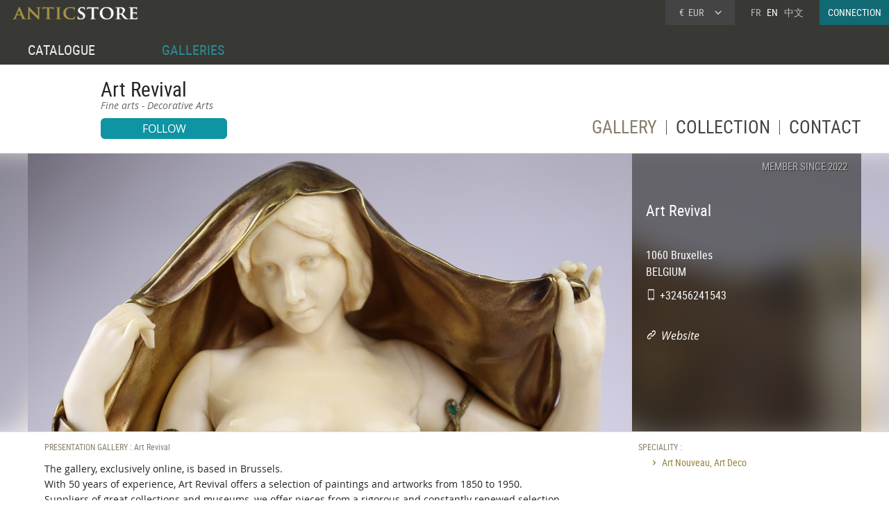

--- FILE ---
content_type: text/html; charset=UTF-8
request_url: https://www.anticstore.art/antique-dealer/art-revival
body_size: 4514
content:
      <!DOCTYPE html>
<html lang="en">
<head>
  <meta charset="utf-8">
  <title>Art Revival - Antique Dealer - Anticstore</title>
  <meta name="description" content="Antique Dealer: Art Revival; The gallery, exclusively online, is based in Brussels.
With 50 years of experience, Art Revival offers a selection of paintings and artworks from 1850 to 1950.
Suppliers of great collections and ...">
   <link rel="shortcut icon" href="/img/favicon.ico">
 <link rel="apple-touch-icon" href="https://www.anticstore.com/img/apple-touch-icon.png">
 <meta name="viewport" content="width=device-width, initial-scale=1.0, maximum-scale=1.0, user-scalable=no">
 <meta name="format-detection" content="telephone=no">
 <link rel="stylesheet" href="/css/css-V19-min.css" type="text/css">
 <link rel="alternate" href="https://www.anticstore.com/antiquaire/art-revival" hreflang="fr">
 <link rel="alternate" href="https://www.anticstore.art/antique-dealer/art-revival" hreflang="en">

 <style>
.pays {text-transform: uppercase;}
#page {padding-top:82px;}
.presentation_antiquaire {background-color: #f2f2f0; box-shadow: 1px 1px 10px #ccc;}
.pro-rond {margin-top:0px;}
 h2.h2centre {background:none; font-variant: small-caps; font-size:30px; margin:30px 0 50px 0;}
 .album {height:420px;}
 .texte {background: none; padding:10px 0px;}
 .pro-info{position:relative;max-width:1200px;height:400px;margin:auto; overflow: hidden; color:#fff; font-size:16px;}
 .pro-info > div{position:absolute;top:0;right:0; height:100%;width:290px;padding:6px 20px 20px 20px; background-color: rgba(40,40,40,0.6)}
 .pro-info h2{margin-bottom:10px;}
 .pro-info .enseigne {font-size:1.4em; margin-bottom:2px; margin-top:40px;}

 .membre-date {font-family: condensed; margin:0; color:#bbb; font-size:15px; text-align:right; text-shadow:1px 1px 1px #222;}
 a.site-web{display:inline-block;text-decoration:none;height:24px;margin:10px 0;font-size:16px; line-height:24px; color:#fff; font-family: italic;}
 a.site-web:hover{color:#fff;}
 a.site-web:hover:before {
 transform: rotate(360deg);}
 a.site-web:before{content:'S';font-family:picto;display:inline-block; margin-right:6px; transition-duration: 1.2s;
 transition-property: all; transform: rotate(0deg);}
 .pro-info a {text-decoration: none;}


 .tel-fiche{font-size:16px;line-height:10px;margin:0;padding:0;height:25px; font-family: condensed; color:#fff;}


 #pro-detail{max-width:1200px;margin:auto; clear:both;}
 #pro-detail .descriptif{ font-size:18px; width:64%;display:inline-block; vertical-align:top; margin:0;padding:10px 6% 10px 2%;overflow:hidden; text-align: justify; -webkit-hyphens: auto; -moz-hyphens: auto; -ms-hyphens: auto; -o-hyphens: auto; hyphens: auto;}
 #pro-detail .info-complementaire{width:25%;display:inline-block;overflow:hidden;padding:10px 1% 10px 1%;}

 #pro-detail #prestige{font-size:16px; line-height:30px;margin:4px 0 12px 0;color:#948239;}
 #pro-detail h2, .pro-info h2, #pro-detail h3{color:#877f69;margin:4px 0;font-size:12px;}


 #pro-detail .texte p{color:#222;margin:2px 0 6px 0;}
 #pro-detail ul{margin-bottom:15px;}
 #pro-detail li{color:#948239;margin:4px 0 4px 17px;}
 #pro-detail li:before {content:'z';font-family:picto; font-size:12px; margin-right:5px;}
 #pro-detail a{color:#444;text-decoration:none;}
 #pro-detail a:hover{color:#000;}
 #pro-detail li em { display:inline-block;font-size:0.8em; line-height:1.5em; color:#888;}
 .couleur {overflow:hidden; background-color: #fff;  position:relative;}
.couleur2 {position:absolute; width:110%; margin:-10px; margin-left:-5%; height:420px; background-image:url(https://www.anticstore.com/DocBD/commerce/antiquaire/art-revival-1027/art-revival.jpg); background-size:cover; background-position: center, center; 
-webkit-filter: blur(20px);
           -moz-filter: blur(20px);
            -ms-filter: blur(20px);
             -o-filter: blur(20px);
                filter: blur(20px);

                 -ms-filter: "progid:DXImageTransform.Microsoft.Alpha(Opacity=0)";}

 /*.antiquaire-header {position:fixed; top:200px; z-index:100; max-width:1200px;}*/

 @media only screen and (max-width: 790px) {
  .pro_nav {position:static; margin:20px auto 10px auto; text-align: center; height:20px;}
  .pro-info{width:100%;height:auto; border:none;}
  .pro-info img {width:100%; height:auto;}
  .pro-info > div{position:static;top:0px;right:0px;border-radius:0px;width:90%;padding:6px 5% 20px 5%; margin:auto;}
  .pro-info .middle {height:auto;}
  #pro-detail .descriptif, #pro-detail .info-complementaire{width:90%; margin:0; padding:0 5%; float:none; padding-top:20px;}
}
 @media only screen and (max-width: 480px) {
 .pro_nav {margin:30px 0 0 3%; font-size:18px;}
  #pro-detail li{color:#948239;margin:6px 0 6px 17px;}
  }
</style>
<script type="application/ld+json">
{
  "@context": "http://schema.org",
  "@type": "BreadcrumbList",
  "itemListElement": [{
    "@type": "ListItem",
    "position": 1,
    "item": {
      "@id": "https://www.anticstore.art",
      "name": "Anticstore"
    }
  },{
    "@type": "ListItem",
    "position": 2,
    "item": {
      "@id": "https://www.anticstore.art/antique-dealer.php",
      "name": "Antique dealers"
    }
  },{

      "@type": "ListItem",
      "position": 3,
      "item": {
        "@id": "https://www.anticstore.art/antique-dealer/art-revival",
        "name": "Art Revival"
      }
    }]
  }
  </script>
 
<script async src="https://www.googletagmanager.com/gtag/js?id=UA-96091873-1"></script>
<script>
  window.dataLayer = window.dataLayer || [];
  function gtag(){dataLayer.push(arguments);}
  gtag('js', new Date());

  gtag('config', 'UA-96091873-1');
</script>

  </head>

<body itemscope itemtype='http://schema.org/LocalBusiness'>

 <header>
   <a href='/'><img src='/img/charte/logo-anticstore.png' height='18' width= '180' alt="Anticstore, Works of Art" class='logo' /></a>
   <div class='droite'>

         <div class='devise'>
      <div class='select'><span class='sigle'>€</span> <span class='code'>EUR</span>
      <form action='/catalogue/option-currency.php' method='post'>
        <input type='hidden' name='url' value='/antique-dealer/art-revival'>
        <ul class='choix'>
          <li><input type = 'radio' name='choix_currency' value='GBP' id='GBP' onchange='javascript:submit()'><label for = 'GBP'><span class='sigle'>£</span> <span class='code'>GBP</span></label></li><li><input type = 'radio' name='choix_currency' value='USD' id='USD' onchange='javascript:submit()'><label for = 'USD'><span class='sigle'>$</span> <span class='code'>USD</span></label></li><li><input type = 'radio' name='choix_currency' value='CHF' id='CHF' onchange='javascript:submit()'><label for = 'CHF'><span class='sigle'>&nbsp;</span> <span class='code'>CHF</span></label></li>        </ul>
      </form>
    </div>
  </div>
  
    <p class='langue'><a href='https://www.anticstore.com/antiquaire/art-revival'>FR</a> &nbsp; EN &nbsp; <a href='http://cn.anticstore.com' rel="nofollow">中文</a></p>
    <a href='/membre/index.php' class='connexion'>CONNECTION</a></div>
     <nav>
      <ul id='menu'>
        <li><a href='/catalogue.php'>CATALOGUE</a></li>
        <li><a id='lespros' href='/antique-dealer.php'  class='select'>GALLERIES</a></li>
      </ul>
    </nav>
    </header>

<div id='page' >
 <div class='page-header antiquaire-header'>
  <img src='https://www.anticstore.com/DocBD/commerce/antiquaire/art-revival-1027/art-revival-antiquites-r.jpg' width='90' height='90' class='pro-rond' alt='photo-antiquaire'><h1 itemprop='name'>Art Revival</h1><meta itemprop='image' content='https://www.anticstore.com/DocBD/commerce/antiquaire/art-revival-1027/art-revival-antiquites.jpg'><em>Fine arts - Decorative Arts</em><div class='follow'><div class='suivre'>FOLLOW</div></div>
  <ul class='pro_nav'>
    <li class='selection'>GALLERY</li>
    <li><a href='/antique-dealer/art-revival/catalogue'>COLLECTION</a></li>
    <li><a href='/antique-dealer/art-revival/contact'>CONTACT</a></li>
  </ul>
</div>
</div>


<div class='bande-blanc couleur'>
  <div class='couleur2'></div>
  <div class='pro-info'>

   <img src='https://www.anticstore.com//DocBD/commerce/antiquaire/art-revival-1027/art-revival.jpg' width='870' height='400'  alt='Art Revival'>  <div>

      <p class='membre-date'>MEMBER SINCE 2022</p><p class='enseigne'>Art Revival</p><div class='middle'><p itemprop='address' itemscope itemtype='http://schema.org/PostalAddress'><br /><span itemprop='postalCode'>1060</span> <span itemprop='addressLocality'>Bruxelles</span><br><span class='pays'>Belgium</span><div class='tel-fixe tel-fiche' itemprop='telephone'>+32456241543</div><p><a href='http://www.artrevival.eu' class='site-web' target='_blank'>Website</a></p>      </div>
    </div>
  </div>
</div>
<div class='bande-blanc' style='border:none;'>
  <div id='pro-detail'>
    <div class='descriptif'>
      <h2>PRESENTATION GALLERY : Art Revival</h2><div class='texte' itemprop='description'>The gallery, exclusively online, is based in Brussels.<br />
With 50 years of experience, Art Revival offers a selection of paintings and artworks from 1850 to 1950.<br />
Suppliers of great collections and museums, we offer pieces from a rigorous and constantly renewed selection.</div>    
     
     
   </div>
   <div class='info-complementaire'>
    <h3>SPECIALITY :</h3> 
    <ul><li>Art Nouveau, Art Deco</li></ul></div><!-- .info-complementaire -->
</div><!-- #pro-detail -->
</div>
<div class='page'>
  <h2 class='h2centre'><span>New Arrivals by Art Revival</span></H2>
    <div class='catalogue'>
    <div class='album'><div class='epoque'><span>20<sup>th</sup> century</span></div><div class='cadre-photo'>
      <a href='/124406P'><img src='https://www.anticstore.com/DocBD/commerce/antiquaire/art-revival-1027/objet/124406/AnticStore-Medium-Ref-124406.jpg' alt='Alphonse Mucha - Menu of the Bosnian Pavilion for the 1900 Universal Exhibition' width='192' height='320'></a>
      </div><div><a href='/124406P' class='titre'><span>Alphonse Mucha - Menu of the Bosnian Pavilion for the 1900 Universal Exhibition</span></a><div class='info'>
      <p class='prix'><span>3 500 €</span></p></div></div></div><div class='album'><div class='epoque'><span>19<sup>th</sup> century</span></div><div class='cadre-photo'>
      <a href='/124366P'><img src='https://www.anticstore.com/DocBD/commerce/antiquaire/art-revival-1027/objet/124366/AnticStore-Medium-Ref-124366.jpg' alt='Les pavots by Philippe Wolfers (1858-1929) ' width='213' height='320'></a>
      </div><div><a href='/124366P' class='titre'><span>Les pavots by Philippe Wolfers (1858-1929) </span></a><div class='info'>
      <p class='prix'><span>4 400 €</span></p></div></div></div><div class='album'><div class='epoque'><span>19<sup>th</sup> century</span></div><div class='cadre-photo'>
      <a href='/124263P'><img src='https://www.anticstore.com/DocBD/commerce/antiquaire/art-revival-1027/objet/124263/AnticStore-Medium-Ref-124263.jpg' alt='The Water lily fairy by Maurice Bouval' width='320' height='213'></a>
      </div><div><a href='/124263P' class='titre'><span>The Water lily fairy by Maurice Bouval</span></a><div class='info'>
      <p class='prix'><span>2 500 €</span></p></div></div></div><div class='album'><div class='epoque'><span>19<sup>th</sup> century</span></div><div class='cadre-photo'>
      <a href='/124196P'><img src='https://www.anticstore.com/DocBD/commerce/antiquaire/art-revival-1027/objet/124196/AnticStore-Medium-Ref-124196.jpg' alt='Destiny byAntoine-Auguste Thivet (1856-1927)' width='204' height='320'></a>
      </div><div><a href='/124196P' class='titre'><span>Destiny byAntoine-Auguste Thivet (1856-1927)</span></a><div class='info'>
      <p class='prix'><span>8 000 €</span></p></div></div></div><div class='album'><div class='epoque'><span>19<sup>th</sup> century</span></div><div class='cadre-photo'>
      <a href='/124098P'><div class='vig-vendu'>SOLD</div><img src='https://www.anticstore.com/DocBD/commerce/antiquaire/art-revival-1027/objet/124098/AnticStore-Medium-Ref-124098.jpg' alt='Marquetry shelf by Emile Gallé' width='320' height='190'></a>
      </div><div><a href='/124098P' class='titre'><span>Marquetry shelf by Emile Gallé</span></a><div class='info'>
      <p class='prix prix_vendu'>SOLD</p></div></div></div><div class='album'><div class='epoque'><span>20<sup>th</sup> century</span></div><div class='cadre-photo'>
      <a href='/123890P'><img src='https://www.anticstore.com/DocBD/commerce/antiquaire/art-revival-1027/objet/123890/AnticStore-Medium-Ref-123890.jpg' alt='Vase by Jean Serrière' width='213' height='320'></a>
      </div><div><a href='/123890P' class='titre'><span>Vase by Jean Serrière</span></a><div class='info'>
      <p class='prix'><span>3 500 €</span></p></div></div></div>  </div>
</div>

<a href='/antique-dealer/art-revival/catalogue' class='gros-bouton'><span>Catalogue | Art Revival</span></a>


  <footer>
    <div id='footer'>
        <ul class='menu'>
        <li class='titre'><a href='https://admin.anticstore.com/en/' target='_blank' rel="noopener">DEALER ACCOUNT</a></li>
        <li><a href='https://admin.anticstore.com/en/' class='dealerlogin' target='_blank' rel="noopener">DEALER LOGIN</a></li>
        <li><a href='/membre/application-form.php' class='applicationform'>Application form</a></li>
      </ul>

      <ul class='menu'>
        <li class='titre'><a href='/catalogue.php'>CATALOGUE</a></li>
        <li><a href='/catalogue/categories.php'>Categories</a></li>
        <li><a href='/catalogue/styles.php'>Styles</a></li>
        <li><a href='/catalogue/periods.php'>Periods</a></li>
        <li><a href='/catalogue/new-objects.php'>New Arrivals</a></li>
      </ul>
      <ul class='menu'>
        <li class='titre'><a href='/antique-dealer.php'>GALLERIES</a></li>
        <li><a href='/antique-dealer.php'>Dealers</a></li>
      </ul>


    

   <div class='menu-general'>
        <img src='/img/charte/logo_ASfooter.png' height='14' width='180' alt='AnticStore antiquites' class='logo' />
        <ul>
          <li><a href='https://www.anticstore.art'>Home</a></li>
          <li><a href='/pratique/contact.php'>Contact</a></li>
        </ul>
        <a href='https://www.facebook.com/anticstore.art' class='reseaux facebook'><p>FaceBook</p></a> 
        <a href='https://twitter.com/anticstore_couk' class='reseaux twitter'><p>twitter</p></a>
        <a href='https://www.instagram.com/anticstore_art/' class='reseaux googleplus' rel="publisher"><p>googleplus</p></a>
        <a href='https://www.youtube.com/channel/UCtY6YPHjbpMLQ8E1t8J2BNA' class='reseaux youtube'><p>Youtube Anticstore</p></a> 
      </div>
      </div>
      <p id='mentions'><!-- <a href="/pratique/mentions.php">Legal</a> |  --><a href="/pratique/cgu.php">Terms of Use</a> | <a href="/pratique/cgv.php">General Terms and Conditions of Sale</a><br /><span id='copy_anticstore'>&copy; 2026 AnticStore</span></p>
    
  </footer>


  <script src="https://ajax.googleapis.com/ajax/libs/jquery/3.2.1/jquery.min.js"></script>
<script type="text/javascript" src="/js/js-V2-min.js"></script>

  <script>
  $('.follow').click(function() {
    $(location).attr('href','/membre/index.php'); 
  });
  </script>
  </body>
</html>